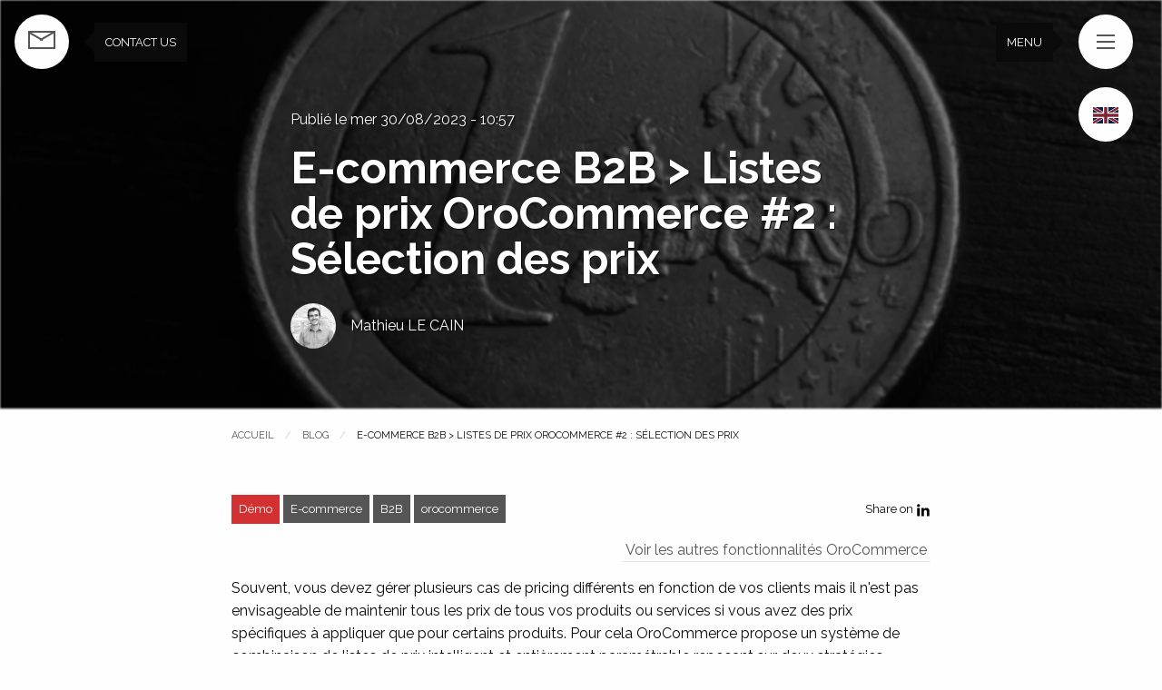

--- FILE ---
content_type: text/html; charset=UTF-8
request_url: https://www.iosan.fr/en/node/154
body_size: 8424
content:
<!DOCTYPE html>
<html lang="en" dir="ltr" prefix="og: https://ogp.me/ns#" class="no-js">
  <head>
    <meta charset="utf-8" />
<link rel="canonical" href="https://www.iosan.fr/blog/e-commerce-b2b-listes-de-prix-orocommerce-2-selection-des-prix" />
<link rel="image_src" href="https://www.iosan.fr/sites/default/files/styles/linkedin/public/2023-08/liste-de-prix-oro-commerce-iloofo_0.jpg.webp?itok=GfBwGXgS" />
<meta property="og:site_name" content="IOSAN" />
<meta property="og:type" content="article" />
<meta property="og:url" content="https://www.iosan.fr/blog/e-commerce-b2b-listes-de-prix-orocommerce-2-selection-des-prix" />
<meta property="og:title" content="E-commerce B2B &gt; Listes de prix OroCommerce #2 : Sélection des prix" />
<meta property="og:image" content="https://www.iosan.fr/sites/default/files/styles/linkedin/public/2023-08/liste-de-prix-oro-commerce-iloofo_0.jpg.webp?itok=GfBwGXgS" />
<meta name="Generator" content="Drupal 10 (https://www.drupal.org)" />
<meta name="MobileOptimized" content="width" />
<meta name="HandheldFriendly" content="true" />
<meta name="viewport" content="width=device-width, initial-scale=1.0" />
<style>div#sliding-popup, div#sliding-popup .eu-cookie-withdraw-banner, .eu-cookie-withdraw-tab {background: #cacaca} div#sliding-popup.eu-cookie-withdraw-wrapper { background: transparent; } #sliding-popup h1, #sliding-popup h2, #sliding-popup h3, #sliding-popup p, #sliding-popup label, #sliding-popup div, .eu-cookie-compliance-more-button, .eu-cookie-compliance-secondary-button, .eu-cookie-withdraw-tab { color: #0a0a0a;} .eu-cookie-withdraw-tab { border-color: #0a0a0a;}</style>
<meta http-equiv="ImageToolbar" content="false" />
<link rel="icon" href="/themes/custom/lequipetech/images/favicons/favicon.ico" type="image/vnd.microsoft.icon" />
<link rel="alternate" hreflang="fr" href="https://www.iosan.fr/blog/e-commerce-b2b-listes-de-prix-orocommerce-2-selection-des-prix" />
<script src="/sites/default/files/eu_cookie_compliance/eu_cookie_compliance.script.js?t5pqkk" defer></script>

    <title>E-commerce B2B &gt; Listes de prix OroCommerce #2 : Sélection des prix | IOSAN</title>
    <link rel="stylesheet" media="all" href="/sites/default/files/css/css_D7D-Evac-77IZdkY1A0BkBFfxTC37XexqyAjW7WMfak.css?delta=0&amp;language=en&amp;theme=lequipetech&amp;include=eJxtjsEKAyEMRH9I9JOWUbNraFZTTQ7t13cLhfbQwzDw4A1DvpUxbkxXnSqMXijRH7hV2uFiQejurGRUWjpkZMgvuoxuKJYaH02uWFSUWzipMtLOYjRjgRqPHhQTx4S2lep0hcQvid7Vs_BqVMN6LKMzZSwKT59524f3ivfI58MLFYtO6A" />
<link rel="stylesheet" media="all" href="/sites/default/files/css/css_2dVCxrG9k5zj5HXUPJvEfB6riwtbiw_Rw0tNYoqjAco.css?delta=1&amp;language=en&amp;theme=lequipetech&amp;include=eJxtjsEKAyEMRH9I9JOWUbNraFZTTQ7t13cLhfbQwzDw4A1DvpUxbkxXnSqMXijRH7hV2uFiQejurGRUWjpkZMgvuoxuKJYaH02uWFSUWzipMtLOYjRjgRqPHhQTx4S2lep0hcQvid7Vs_BqVMN6LKMzZSwKT59524f3ivfI58MLFYtO6A" />

    <script src="https://use.fontawesome.com/releases/v5.3.1/js/all.js" defer crossorigin="anonymous"></script>
<script src="https://use.fontawesome.com/releases/v5.3.1/js/v4-shims.js" defer crossorigin="anonymous"></script>

    <!-- Matomo Tag Manager -->
    <script type="text/javascript">
      var _mtm = _mtm || [];
      _mtm.push({'mtm.startTime': (new Date().getTime()), 'event': 'mtm.Start'});
      var d=document, g=d.createElement('script'), s=d.getElementsByTagName('script')[0];
      g.type='text/javascript'; g.async=true; g.defer=true; g.src='https://webanal.hd.lequipe.tech/js/container_eAzVdZXL.js'; s.parentNode.insertBefore(g,s);
    </script>
    <!-- End Matomo Tag Manager -->
  </head>
  <body class="lang-en section-en path-node node--type-blog-post">
  <a href="#main-content" class="visually-hidden focusable skip-link">
    Skip to main content
  </a>
  
    <div class="dialog-off-canvas-main-canvas" data-off-canvas-main-canvas>
    
<div class="off-canvas-wrapper">

  <div class="inner-wrap off-canvas-wrapper-inner"
       id="inner-wrap"
       data-off-canvas-wrapper>

    <aside id="left-off-canvas-menu"
           class="off-canvas
                  left-off-canvas-menu
                  multilevel-offcanvas
                  position-left"
           role="complementary"
           data-off-canvas>
        <div>
        <form id="contact_form" action="#">

    <div class="row">
        <div class="small-10 padding-top-2 small-offset-1 column">
            <h2 class="h4">Contact the team</h2>
            <p class="">
                You have a need, we have solutions!
            <hr>
            <strong>Contact Information:</strong><br>
            <i class="fas fa-phone"></i>&nbsp;<a class="link-phone" href="tel:+33972216828"><strong>+33 (0)9 72 21 68 28</strong></a><br>
            <i class="fas fa-at"></i>&nbsp;<a class="link-mail" href="mailto:contact@iosan.fr">contact@iosan.fr</a>
            </p>
            <hr>
        </div>
    </div>

    <div class="row">
        <fieldset id="contact_need_wrapper"
                  class="small-10 small-offset-1 column">
            <legend><strong>You want to...</strong></legend>
            <input type="radio" name="contact_need" value="projet" id="needProjet" required>
            <label for="needProjet">Realize a project</label>
            <br>
            <input type="radio" name="contact_need" value="regie" id="needRegie">
            <label for="needRegie">Build up your team</label>
            <br>
            <input type="radio" name="contact_need" value="autre" id="needAutre">
            <label for="needAutre">Other</label>
        </fieldset>

        <div class="small-10 small-offset-1 column hide" id="contact_tel_wrapper">
            <div class="fancy-label success">
                <div class="fancy-label--icon">
                    <i class="fas fa-phone"></i>
                </div>
                <div class="fancy-label--label">
                    <label for="contact_tel">
                        Please give us your number,<br> <strong>we will call you within 2h.</strong>
                    </label>
                </div>
            </div>
            <input id="contact_tel"
                   type="tel"
                   autocomplete="tel"
                   class="form-control"
                   name="contact_tel"
                   placeholder="Phone">
        </div>

        <div class="small-10 small-offset-1 column hide"
             id="contact_email_wrapper">

            <div class="fancy-label primary">
                <div class="fancy-label--icon">
                    <i class="fas fa-at"></i>
                </div>
                <div class="fancy-label--label">
                    <label for="contact_email">
                        Please give us your email address <br> <strong>we will send you a mail today.</strong>
                    </label>
                </div>
            </div>
            <input id="contact_email"
                   type="email"
                   autocomplete="email"
                   class="form-control"
                   name="contact_email"
                   placeholder="E-mail">
        </div>

        <div class="small-10 small-offset-1 column hide"
             id="contact_name_wrapper">
            <label for="contact_name" class="show-for-sr">
                Name
            </label>
            <input id="contact_name"
                   type="text"
                   class="form-control"
                   name="contact_name"
                   placeholder="Name">
        </div>

        <div id="contact_message_wrapper"
             class="small-10 small-offset-1 column hide">
            <label for="contact_message" class="show-for-sr">
                Message
            </label>
            <textarea id="contact_message"
                      name="contact_message"
                      class="form-control"
                      placeholder="Message"
                      rows="3"></textarea>
        </div>

        <div id="button_message"
             class="small-5 small-offset-1 column hide">
            <button type="button" class="button hollow">
                <i class="fas fa-plus"></i>&nbsp;Message
            </button>
        </div>

        <div id="button_submit"
             class="small-5 small-offset-1 column hide">
            <button type="submit" class="button submit-button">
                <i class="fas fa-paper-plane"></i>&nbsp;Send
            </button>
        </div>

        <div class="small-10 small-offset-1 column hide"
             id="contact_rgpd_wrapper">
            <div class="row collapse">
                <div class="small-1 column">
                    <input id="contact_rgpd"
                           type="checkbox"
                           class="form-control"
                           name="contact_rgpd"
                           value="agreed"
                           required>
                </div>
                <div class="small-11 column">
                    <label for="contact_rgpd">
                        I agree that the information entered will be used in the context of the commercial relationship that may result.<br>
                    </label>
                </div>
                <hr>
                <p class="small-12 help-text">
                    To know and exercise your rights including withdrawal of your consent to the use of data collected by this form, please see our <a href="/politique-confidentialite">privacy policy</a>.
                </p>
            </div>
        </div>

        <div class="small-10 small-offset-1 column hide end"
             id="contact_ajax_wrapper">

            <div class="fancy-label success hide"
                 id="contact_ajax_success">
                <div class="fancy-label--icon">
                    <i class="fas fa-check"></i>
                </div>
                <div class="fancy-label--label">
                    <label for="contact_ajax_success_handler">
                        <strong>Parfait !</strong> <br>
                        Votre message a bien été envoyé.<br>
                        <strong>Nous allons rapidement vous répondre.</strong>
                    </label>
                    <input type="hidden" id="contact_ajax_success_handler">
                </div>
            </div>

            <div class="fancy-label error hide"
                 id="contact_ajax_error">
                <div class="fancy-label--icon">
                    <i class="fas fa-frown"></i>
                </div>
                <div class="fancy-label--label">
                    <label for="contact_ajax_error_handler">
                        <strong>Aie !</strong> <br>
                        Une erreur est survenue lors de l'envoi de votre message.<br>
                        <strong>Nous en sommes désolés.</strong>
                        <br>
                        Contactez-nous directement au<br>
                        <strong>09 72 21 68 28</strong>
                    </label>
                    <input type="hidden" id="contact_ajax_error_handler">
                </div>
            </div>

        </div>

    </div>
</form>


  </div>

    </aside>

    <aside id="right-off-canvas-menu"
           class="off-canvas
                  right-off-canvas-menu
                  multilevel-offcanvas
                  position-right"
           role="complementary"
           data-off-canvas>
        <div>
    
  <div class="main-menu-top-logo">
    <img src="/themes/custom/lequipetech/images/logo.svg" alt="Logo L'Équipe Tech">
    <span class="show-for-sr">L'Équipe Tech</span>
  </div>

  

              <ul class="vertical menu main off-canvas-list">
                                <li>
        <a href="/en" data-drupal-link-system-path="&lt;front&gt;">Home</a>
              </li>
                            <li>
        <a href="/en/e-commerce" data-drupal-link-system-path="node/13">E-commerce</a>
              </li>
                            <li>
        <a href="/en/drupal" data-drupal-link-system-path="node/14">Drupal</a>
              </li>
                            <li>
        <a href="/en/node/103" data-drupal-link-system-path="node/103">Solution E-Commerce BtoB</a>
              </li>
                            <li>
        <a href="/en/blog" data-drupal-link-system-path="blog">Blog</a>
              </li>
                            <li>
        <a href="/en/references" data-drupal-link-system-path="references">Nos références</a>
              </li>
              <li><a href="#left-off-canvas-menu" data-toggle="right-off-canvas-menu" data-open="left-off-canvas-menu">Contact</a></li>
              </ul>
  



  <ul class="menu align-center social-links">
    <li>
      <a href="https://twitter.com/iosan_fr"
         target="_blank"
         title="Suivez-nous sur Twitter">
        <i class="fab fa-twitter" aria-hidden="true"></i><span class="show-for-sr">Twitter</span>
      </a>
    </li>
    <li>
      <a href="https://www.linkedin.com/company/iosan-fr/"
         target="_blank"
         title="Notre page sur LinkedIn">
        <i class="fab fa-linkedin" aria-hidden="true"></i><span class="show-for-sr">LinkedIn</span>
      </a>
    </li>
    <li>
      <a href="https://github.com/iosan-fr"
         target="_blank"
         title="Nos repos sur GitHub">
        <i class="fab fa-github" aria-hidden="true"></i><span class="show-for-sr">GitHub</span>
      </a>
    </li>
    <li>
      <a href="https://www.drupal.org/iosan"
         target="_blank"
         title="IOSAN sur Drupal.org">
        <i class="fab fa-drupal" aria-hidden="true"></i><span class="show-for-sr">Drupal.org</span>
      </a>
    </li>
  </ul>

  </div>

    </aside>

    <div class="off-canvas-content
                nav-bar-wrapper"
         data-off-canvas-content>
      <div class="nav-bar nav-bar--left">
        <ul class="menu">
          <li data-tooltip
              id="contact-tooltip"
              class="right"
              title="CONTACT US">
            <button class="offcanvas-trigger"
                    type="button"
                    data-open="left-off-canvas-menu" >
            <span class="envelope">
              <span class="square"></span>
              <span class="line"></span>
              <span class="line"></span>
            </span>
              <span class="show-for-sr">
              CONTACT US
            </span>
            </button>
          </li>
        </ul>
      </div>

      <div class="nav-bar nav-bar--right">
        <ul class="menu">
          <li data-tooltip
              id="menu-tooltip"
              class="left"
              title="MENU">
            <button class="offcanvas-trigger"
                    type="button"
                    data-open="right-off-canvas-menu">
            <span class="hamburger">
              <span class="line"></span>
              <span class="line"></span>
              <span class="line"></span>
            </span>
              <span class="show-for-sr">
              MENU
            </span>
            </button>
          </li>
        </ul>
      </div>
    </div>

    <div class="off-canvas-content"
         data-off-canvas-content>

      
      
      <main id="main" role="main">
        
                  <div class="region-highlighted"><div data-drupal-messages-fallback class="hidden"></div></div>        
        <a id="main-content"></a>

        
        <section>
            <div>
    <section class="language-switcher-language-url block-language-switcher block block-language block-language-blocklanguage-interface" id="block-language-switcher" role="navigation">
  
  
    

  
          <ul class="links"><li hreflang="fr" data-drupal-link-system-path="node/154"><a href="/blog/e-commerce-b2b-listes-de-prix-orocommerce-2-selection-des-prix" class="language-link" hreflang="fr" data-drupal-link-system-path="node/154">French</a></li><li hreflang="en" data-drupal-link-system-path="node/154" class="is-active" aria-current="page"><a href="/en/node/154" class="language-link is-active" hreflang="en" data-drupal-link-system-path="node/154" aria-current="page">English</a></li></ul>
    
    
  </section>
<section id="block-lequipetech-content" class="block-lequipetech-content block block-system block-system-main-block">
  
  
    

  
          

<div class="row expanded collapse">
  <div class="column">
    <div class="large-article-header">
      <div class="large-article-header-image"
           style="background-image: linear-gradient(#555555, #555555), url('/sites/default/files/styles/cover_picture_1024x500/public/2023-08/liste-de-prix-oro-commerce-iloofo_0.jpg.webp?itok=izQpMAEE')">
      </div>
      <div class="large-article-header-content">
        <div class="center-container">
          <div class="article-date">
            <p>Publié le <span><time datetime="2023-08-30T10:57:50+00:00" title="Mercredi 30 août 2023 - 10:57">mer 30/08/2023 - 10:57</time>
</span>
</p>
            
          </div>
          <div class="article-title">
            
            <h1>E-commerce B2B &gt; Listes de prix OroCommerce #2 : Sélection des prix</h1>
            
          </div>
          <div class="article-details">
            <div class="article-author">
              
<div class="field field-user--field-profile-picture field-name-field-profile-picture field-type-image field-label-hidden">
    <div class="field-items">
          <div class="field-item">  <img loading="lazy" src="/sites/default/files/styles/thumbnail/public/2018-12/mathieu_lisbon.jpg.webp?itok=WkjZ9Jrp" width="100" height="100" alt="Mathieu LE CAIN" />


</div>
      </div>
</div>




              <div>
                <span><a title="View user profile." href="/en/lequipe/mathieu-le-cain">Mathieu LE CAIN</a></span>

              </div>
            </div>
          </div>
        </div>
      </div>
    </div>
  </div>

  <hr class="invisible">

  <div class="row">
    <div class="small-10 small-offset-1 medium-8 medium-offset-2 column end">
      <nav aria-label="You are here:" role="navigation">
        <ul class="breadcrumbs">
          <li><a href="/">Accueil</a></li>
          <li><a href="/blog">Blog</a></li>
          <li>
            <span class="show-for-sr">Page courante : </span>E-commerce B2B &gt; Listes de prix OroCommerce #2 : Sélection des prix
          </li>
        </ul>
      </nav>
    </div>
  </div>
  <hr class="invisible">
  <div class="row">
    <article id="node-154"  lang="fr" class="small-10 small-offset-1 medium-8 medium-offset-2 column end">
      <div class="view-mode-full">


        <div class="blog-nav-container">
          <div class="blog-nav">
                          <div class="field field-node--field-categorie field-name-field-categorie field-type-entity-reference field-label-hidden">
    <div class="field-items">
          <div class="field-item">

<a href="/blog/categories-de-blog/demo"  class="label" style="background-color: #d33131">
  <div class="field field-taxonomy-term--name field-name-name field-type-string field-label-hidden">
    <div class="field-items">
          <div class="field-item">Démo</div>
      </div>
</div>

</a>

</div>
      </div>
</div>

                                      <div class="field field-node--field-tags field-name-field-tags field-type-entity-reference field-label-hidden small-10 small-offset-1 medium-8 medium-offset-2 column end">
    <div class="field-items">
          <div class="field-item blog-tag">
        <a href="/blog/tags/e-commerce" hreflang="fr">E-commerce</a>
      </div>
          <div class="field-item blog-tag">
        <a href="/blog/tags/b2b" hreflang="fr">B2B</a>
      </div>
          <div class="field-item blog-tag">
        <a href="/blog/tags/orocommerce" hreflang="fr">orocommerce</a>
      </div>
      </div>
</div>

                      </div>
          <div class="blog-post-share">
            <span class="share-label"></span>Share on 
            <a href="https://www.linkedin.com/sharing/share-offsite/?url=https://www.iosan.fr/blog/e-commerce-b2b-listes-de-prix-orocommerce-2-selection-des-prix" target="_blank" title="Share on LinkedIn" class="blog-iconshare">
              <img src="/themes/custom/lequipetech/images/blog/icon-linkedin.svg" alt="LinkedIn" />
            </a>
          </div>
        </div>


        
  
      
  <p class="text-align-right"><a href="/agence-ecommerce-btob/orocommerce/fonctionnalites">Voir les autres fonctionnalités OroCommerce</a></p><p><span style="display:none;" id="cke_bm_187S">&nbsp;</span>Souvent, vous devez gérer plusieurs cas de pricing différents en fonction de vos clients mais il n'est pas envisageable de maintenir tous les prix de tous vos produits ou services si vous avez des prix spécifiques à appliquer que pour certains produits. Pour cela OroCommerce propose un système de combinaison de listes de prix intelligent et entièrement paramétrable reposant sur deux stratégies principales :</p><ul><li>Prix le plus bas applicable</li><li>Fusion des listes applicables</li></ul><h2>Prix applicables les plus bas</h2><p>Tous les prix trouvés dans les listes de prix applicables au client sont affichés. Si un prix différent pour une même quantité est présent dans deux listes, c'est le prix le plus bas qui est pris en compte. Ce mode de gestion est simple et vous permet notamment de gérer des campagnes promotionnelles très simplement (une liste de prix peut être active uniquement sur une période).</p><p>C'est l'exemple que nous avons donné dans le premier article sur les listes de prix : <a href="/blog/e-commerce-b2b-listes-de-prix-orocommerce">E-commerce B2B &gt; Listes de prix OroCommerce</a></p><h2>Fusion de listes de prix</h2><p>Dans ce cas, les listes de prix sont fusionnées et tous les prix applicables sont affichés.</p><div class="align-center media">
  
  <div class="field field-media--field-media-image-1 field-name-field-media-image-1 field-type-image field-label-visually_hidden">
      <div class="field-label visually-hidden">Image</div>
    <div class="field-items">
          <div class="field-item">  <img loading="lazy" src="/sites/default/files/styles/content_image/public/2023-08/iloofo-ecommerceb2b-orocommerce-liste-de-prix-demo-3-grille-tarifaire.png.webp?itok=qTxKX6yD" width="397" height="356" alt="Grille tarifaire ecommerce btob orocommerce iloofo">


</div>
      </div>
</div>

</div>
<p>&nbsp;</p><h3>Priorité d'application</h3><p>Vous pouvez affecter plusieurs listes de prix à tout le monde, à un groupe de client ou à un client en particulier (la liste de prix par défaut est toujours applicable avec une priorité basse). Si un prix est trouvé dans plusieurs listes pour une même quantité, le prix de la liste avec la plus haute priorité sera appliqué.</p><p>De manière plus générale, le système applique les listes de prix dans cet ordre :</p><ul><li>liste affectée au client</li><li>liste affectée au groupe de clients</li><li>liste par défaut</li></ul><h3>Exclusion des listes</h3><p>Il est possible d'exclure les autres listes de prix quand un prix dans une liste de priorité haute est trouvé en interdisant la fusion des listes de prix pour un groupe de client ou un client.</p><p>Par exemple, vous avez un tarif négocié avec un client sur l'année et pour une gamme de produits spécifique. Il ne verra que ce tarif, les autres tarifs ne seront pas affichés (même pour les quantités différentes).</p><div class="align-center media">
  
  <div class="field field-media--field-media-image-1 field-name-field-media-image-1 field-type-image field-label-visually_hidden">
      <div class="field-label visually-hidden">Image</div>
    <div class="field-items">
          <div class="field-item">  <img loading="lazy" src="/sites/default/files/styles/content_image/public/2023-08/iloofo-ecommerceb2b-orocommerce-liste-de-prix-demo-5-grille-tarifaire-negociee.png.webp?itok=JdTmqZDw" width="403" height="324" alt="Grille tarifaire négociée OroCommerce">


</div>
      </div>
</div>

</div>
<p>&nbsp;</p><p>Pour les autres produits, si aucun tarif n'est spécifié dans sa liste de prix, les tarifs par défaut sont applicables.</p><p>&nbsp;</p>

  
    <div class="paragraph paragraph--type--callout paragraph--view-mode--default">
          <div class="callout">
        <div class="field field-paragraph--field-text field-name-field-text field-type-text-long field-label-hidden">
    <div class="field-items">
          <div class="field-item"><div class="row"><div class="medium-5 column"><h3>Vous souhaitez en savoir plus ?</h3><p>Découvrez notre <strong>offre innovante dédiée à la transformation digitale des PME</strong>.</p></div><div class="medium-5 column"><a class="button success large margin-top-1" href="/agence-ecommerce-btob/orocommerce" aria-controls="left-off-canvas-menu" aria-expanded="false">Découvrez l'offre E-Commerce B2B PME</a><br>ou<br><a class="button large margin-top-1" href="#left-off-canvas-menu" aria-controls="left-off-canvas-menu" aria-expanded="false" data-open="left-off-canvas-menu">Contactez-nous</a></div></div></div>
      </div>
</div>

      </div>
      </div>


      </div>
    </article>

          <div class="field field-node--field-tags field-name-field-tags field-type-entity-reference field-label-hidden small-10 small-offset-1 medium-8 medium-offset-2 column end">
    <div class="field-items">
          <div class="field-item blog-tag">
        <a href="/blog/tags/e-commerce" hreflang="fr">E-commerce</a>
      </div>
          <div class="field-item blog-tag">
        <a href="/blog/tags/b2b" hreflang="fr">B2B</a>
      </div>
          <div class="field-item blog-tag">
        <a href="/blog/tags/orocommerce" hreflang="fr">orocommerce</a>
      </div>
      </div>
</div>

    
    
    

  </div>

</div>






    
    
  </section>
<section id="block-lequipetech-blogpostotherposts" class="block-lequipetech-blogpostotherposts block block-lequipetech-main block-lequipetech-main-blog-post-recommended">
  
  
    

  
          <h2 class="row related-posts-title">Related posts</h2><div class="blog-post-suggestions row collapse blog--posts-wrapper">
      <div class="featured-article-small medium-4 column">
      
<a class="featured-article-img-link" href="/blog/drupal-un-nouveau-module-pour-supprimer-les-divs-entourant-vos-champs-la-demande">
  <img class="featured-article-img" src="/sites/default/files/styles/big_feature_image_800x450/public/2021-06/drupal-blog-banner.png.webp?itok=CFz-gqlX" alt="Drupal &gt; Un nouveau module pour supprimer les divs entourant vos champs à la demande">
</a>
<div class="featured-article-tag">
  <div class="field field-node--field-categorie field-name-field-categorie field-type-entity-reference field-label-hidden">
    <div class="field-items">
          <div class="field-item">

<a href="/blog/categories-de-blog/contribution"  class="label" style="background-color: #a001da">
  <div class="field field-taxonomy-term--name field-name-name field-type-string field-label-hidden">
    <div class="field-items">
          <div class="field-item">Contribution</div>
      </div>
</div>

</a>

</div>
      </div>
</div>

</div>
<div class="featured-article-text">
  <p class="featured-article-title">
    <a href="/blog/drupal-un-nouveau-module-pour-supprimer-les-divs-entourant-vos-champs-la-demande">Drupal &gt; Un nouveau module pour supprimer les divs entourant vos champs à la demande</a>
  </p>
</div>





    </div>
      <div class="featured-article-small medium-4 column">
      
<a class="featured-article-img-link" href="/en/blog/contribution-lazy-service-module-little-more-laziness-your-drupal">
  <img class="featured-article-img" src="/sites/default/files/styles/big_feature_image_800x450/public/2022-11/photo-1460925667.jpg.webp?itok=CNYDNCsg" alt="Contribution : Lazy service module, a little more laziness in your Drupal">
</a>
<div class="featured-article-tag">
  <div class="field field-node--field-categorie field-name-field-categorie field-type-entity-reference field-label-hidden">
    <div class="field-items">
          <div class="field-item">

<a href="/blog/categories-de-blog/contribution"  class="label" style="background-color: #a001da">
  <div class="field field-taxonomy-term--name field-name-name field-type-string field-label-hidden">
    <div class="field-items">
          <div class="field-item">Contribution</div>
      </div>
</div>

</a>

</div>
      </div>
</div>

</div>
<div class="featured-article-text">
  <p class="featured-article-title">
    <a href="/en/blog/contribution-lazy-service-module-little-more-laziness-your-drupal">Contribution : Lazy service module, a little more laziness in your Drupal</a>
  </p>
</div>





    </div>
      <div class="featured-article-small medium-4 column">
      
<a class="featured-article-img-link" href="/blog/rendre-vos-drupal-ajax-callback-generique-cest-possible-avec-notre-nouveau-module-contrib">
  <img class="featured-article-img" src="/sites/default/files/styles/big_feature_image_800x450/public/2024-11/drupal.jpg.webp?itok=6DQmdSah" alt="Rendre vos Drupal AJAX Callback générique c&#039;est possible avec notre nouveau module contrib">
</a>
<div class="featured-article-tag">
  <div class="field field-node--field-categorie field-name-field-categorie field-type-entity-reference field-label-hidden">
    <div class="field-items">
          <div class="field-item">

<a href="/blog/categories-de-blog/contribution"  class="label" style="background-color: #a001da">
  <div class="field field-taxonomy-term--name field-name-name field-type-string field-label-hidden">
    <div class="field-items">
          <div class="field-item">Contribution</div>
      </div>
</div>

</a>

</div>
      </div>
</div>

</div>
<div class="featured-article-text">
  <p class="featured-article-title">
    <a href="/blog/rendre-vos-drupal-ajax-callback-generique-cest-possible-avec-notre-nouveau-module-contrib">Rendre vos Drupal AJAX Callback générique c&#039;est possible avec notre nouveau module contrib</a>
  </p>
</div>





    </div>
  </div>

    
    
  </section>

  </div>

        </section>
      </main>
    </div>
  </div>
</div>

<div class="container">
  <div class="row expanded l-footer">
    <div class="row">

              <div id="footer-first" class="medium-4 column">
            <div>
    
  <h2  class="block-title title">Contact Information</h2>

<p>
  <i class="fas fa-phone"></i>&nbsp;<a class="link-phone" href="tel:+33972216828">+33 (0)9 72 21 68 28</a><br>
  <i class="fas fa-at"></i>&nbsp;<a class="link-mail" href="mailto:contact@iosan.fr">contact@iosan.fr</a>
</p>



  </div>

        </div>
      
              <div class="medium-8 column">
                      <div id="footer-middle">
                <div>
    <nav role="navigation" aria-labelledby="block-footer-main-menu-menu" id="block-footer-main-menu" class="block-footer-main-menu">
            
  <h2 class="block-title visually-hidden" id="block-footer-main-menu-menu">Navigation principale</h2>
  

        

              <ul class="vertical menu main off-canvas-list">
                                <li>
        <a href="/en" data-drupal-link-system-path="&lt;front&gt;">Home</a>
              </li>
                            <li>
        <a href="/en/e-commerce" data-drupal-link-system-path="node/13">E-commerce</a>
              </li>
                            <li>
        <a href="/en/drupal" data-drupal-link-system-path="node/14">Drupal</a>
              </li>
                            <li>
        <a href="/en/node/103" data-drupal-link-system-path="node/103">Solution E-Commerce BtoB</a>
              </li>
                            <li>
        <a href="/en/blog" data-drupal-link-system-path="blog">Blog</a>
              </li>
                            <li>
        <a href="/en/references" data-drupal-link-system-path="references">Nos références</a>
              </li>
              <li><a href="#left-off-canvas-menu" data-toggle="right-off-canvas-menu" data-open="left-off-canvas-menu">Contact</a></li>
              </ul>
  


  </nav>

  </div>

            </div>
                    <hr>
                      <div id="footer-last">
                <div>
    <nav role="navigation" aria-labelledby="block-footer-menu-menu" id="block-footer-menu" class="block-footer-menu">
            
  <h2 class="block-title visually-hidden" id="block-footer-menu-menu">Pied de page</h2>
  

        
              <ul class="menu">
              <li>
        <a href="/en/mentions-legales" data-drupal-link-system-path="node/7">Legal Notices</a>
              </li>
          <li>
        <a href="/en/politique-confidentialite" data-drupal-link-system-path="node/8">Privacy Policy</a>
              </li>
        </ul>
  


  </nav>

  </div>

            </div>
                  </div>
          </div>
  </div>

  <div class="row expanded l-socket">
    <div class="row">
      <div class="small-6 column legal">
              </div>

      <div class="small-6 column trademark">
        &copy; 2025  All rights reserved.
      </div>
    </div>
  </div>

</div>


  </div>

  
  <script type="application/json" data-drupal-selector="drupal-settings-json">{"path":{"baseUrl":"\/","pathPrefix":"en\/","currentPath":"node\/154","currentPathIsAdmin":false,"isFront":false,"currentLanguage":"en"},"pluralDelimiter":"\u0003","suppressDeprecationErrors":true,"eu_cookie_compliance":{"cookie_policy_version":"1.0.0","popup_enabled":true,"popup_agreed_enabled":false,"popup_hide_agreed":false,"popup_clicking_confirmation":false,"popup_scrolling_confirmation":false,"popup_html_info":"\u003Cdiv aria-labelledby=\u0022popup-text\u0022  class=\u0022eu-cookie-compliance-banner eu-cookie-compliance-banner-info eu-cookie-compliance-banner--opt-in\u0022\u003E\n  \u003Cdiv class=\u0022popup-content info eu-cookie-compliance-content\u0022\u003E\n        \u003Cdiv id=\u0022popup-text\u0022 class=\u0022eu-cookie-compliance-message\u0022 role=\u0022document\u0022\u003E\n      \u003Ch2\u003EBecause we want to provide you with the best advice,\u003C\/h2\u003E\u003Cp\u003EDo you allow us to use the cookie of our audience measurement tool (Matomo) to track your navigation on our site in order to know the relevance of our content ?\u003C\/p\u003E\n          \u003C\/div\u003E\n\n    \n    \u003Cdiv id=\u0022popup-buttons\u0022 class=\u0022eu-cookie-compliance-buttons\u0022\u003E\n            \u003Cbutton type=\u0022button\u0022 class=\u0022agree-button eu-cookie-compliance-secondary-button\u0022\u003EAgreed\u003C\/button\u003E\n              \u003Cbutton type=\u0022button\u0022 class=\u0022decline-button eu-cookie-compliance-default-button\u0022\u003ENo, Thanks.\u003C\/button\u003E\n          \u003C\/div\u003E\n  \u003C\/div\u003E\n\u003C\/div\u003E","use_mobile_message":false,"mobile_popup_html_info":"\u003Cdiv aria-labelledby=\u0022popup-text\u0022  class=\u0022eu-cookie-compliance-banner eu-cookie-compliance-banner-info eu-cookie-compliance-banner--opt-in\u0022\u003E\n  \u003Cdiv class=\u0022popup-content info eu-cookie-compliance-content\u0022\u003E\n        \u003Cdiv id=\u0022popup-text\u0022 class=\u0022eu-cookie-compliance-message\u0022 role=\u0022document\u0022\u003E\n      \n          \u003C\/div\u003E\n\n    \n    \u003Cdiv id=\u0022popup-buttons\u0022 class=\u0022eu-cookie-compliance-buttons\u0022\u003E\n            \u003Cbutton type=\u0022button\u0022 class=\u0022agree-button eu-cookie-compliance-secondary-button\u0022\u003EAgreed\u003C\/button\u003E\n              \u003Cbutton type=\u0022button\u0022 class=\u0022decline-button eu-cookie-compliance-default-button\u0022\u003ENo, Thanks.\u003C\/button\u003E\n          \u003C\/div\u003E\n  \u003C\/div\u003E\n\u003C\/div\u003E","mobile_breakpoint":768,"popup_html_agreed":false,"popup_use_bare_css":false,"popup_height":"auto","popup_width":"100%","popup_delay":1000,"popup_link":"\/en\/politique-confidentialite","popup_link_new_window":true,"popup_position":false,"fixed_top_position":true,"popup_language":"en","store_consent":true,"better_support_for_screen_readers":false,"cookie_name":"","reload_page":false,"domain":"","domain_all_sites":false,"popup_eu_only":false,"popup_eu_only_js":false,"cookie_lifetime":100,"cookie_session":0,"set_cookie_session_zero_on_disagree":0,"disagree_do_not_show_popup":false,"method":"opt_in","automatic_cookies_removal":false,"allowed_cookies":"","withdraw_markup":"\u003Cbutton type=\u0022button\u0022 class=\u0022eu-cookie-withdraw-tab\u0022\u003EPrivacy settings\u003C\/button\u003E\n\u003Cdiv aria-labelledby=\u0022popup-text\u0022 class=\u0022eu-cookie-withdraw-banner\u0022\u003E\n  \u003Cdiv class=\u0022popup-content info eu-cookie-compliance-content\u0022\u003E\n    \u003Cdiv id=\u0022popup-text\u0022 class=\u0022eu-cookie-compliance-message\u0022 role=\u0022document\u0022\u003E\n      \u003Ch2\u003EBecause we want to provide you with the best advice,\u003C\/h2\u003E\u003Cp\u003EYou are agreed to the addition of cookies, and we thank you for that.\u003C\/p\u003E\n    \u003C\/div\u003E\n    \u003Cdiv id=\u0022popup-buttons\u0022 class=\u0022eu-cookie-compliance-buttons\u0022\u003E\n      \u003Cbutton type=\u0022button\u0022 class=\u0022eu-cookie-withdraw-button \u0022\u003EWithdrawing consent\u003C\/button\u003E\n    \u003C\/div\u003E\n  \u003C\/div\u003E\n\u003C\/div\u003E","withdraw_enabled":false,"reload_options":null,"reload_routes_list":"","withdraw_button_on_info_popup":false,"cookie_categories":[],"cookie_categories_details":[],"enable_save_preferences_button":true,"cookie_value_disagreed":"0","cookie_value_agreed_show_thank_you":"1","cookie_value_agreed":"2","containing_element":"body","settings_tab_enabled":false,"olivero_primary_button_classes":"","olivero_secondary_button_classes":"","close_button_action":"close_banner","open_by_default":false,"modules_allow_popup":true,"hide_the_banner":false,"geoip_match":true,"unverified_scripts":["\/\/webanal.hd.lequipe.tech\/matomo.js\\r\\nhttps:\/\/webanal.hd.lequipe.tech\/js\/container_eAzVdZXL.js"]},"user":{"uid":0,"permissionsHash":"738023cdb5cc31085d9f7afa29c7e94d471021e6895317bdcbfbe10716715612"}}</script>
<script src="/sites/default/files/js/js_e5UL0mudAALf1Kcbd0vp_lkTam4X9CNJHFnHC4X75uo.js?scope=footer&amp;delta=0&amp;language=en&amp;theme=lequipetech&amp;include=eJx9jUEOgCAQAz9E4EkEsejGhUUBTXy9HDh4MJ7aTDMpmvUiG6FHzEwueRh8QBUkVXehSIR5dV3O5W_TZaWoGHujjAq_moVlcvxG_aY7vpqROsgR1d2OyQZpaXaVJA3vAYihRlI"></script>


    <!-- Start of Rocket.Chat Livechat Script -->
    <!-- End of Rocket.Chat Livechat Script -->

  </body>
</html>


--- FILE ---
content_type: image/svg+xml
request_url: https://www.iosan.fr/themes/custom/lequipetech/images/logo.svg
body_size: 463
content:
<?xml version="1.0" encoding="utf-8"?>
<!-- Generator: $$$/GeneralStr/196=Adobe Illustrator 27.6.0, SVG Export Plug-In . SVG Version: 6.00 Build 0)  -->
<svg version="1.1" id="Calque_1" xmlns="http://www.w3.org/2000/svg" xmlns:xlink="http://www.w3.org/1999/xlink" x="0px" y="0px"
	 viewBox="0 0 702 269" style="enable-background:new 0 0 702 269;" xml:space="preserve">
<style type="text/css">
	.st0{fill:#1A2EED;}
	.st1{fill:#121245;}
</style>
<polygon class="st0" points="419.4,70.5 363.3,199.5 393.2,199.5 434,107.4 474.8,199.5 504.8,199.5 449.4,70.5 "/>
<rect x="70.9" y="70.5" class="st1" width="27.1" height="129"/>
<g>
	<path class="st1" d="M136.8,135c0,22.3,20.1,37.4,41.3,37.4s40.6-15.2,40.6-37.4c0-22.3-19.4-37.1-40.6-37.1
		C156.7,97.9,136.8,112.7,136.8,135 M245.7,135c0,36.6-29.3,64.6-68,64.6c-38.7,0-68-27.9-68-64.6c0-36.9,29.3-64.2,68-64.2
		C216.4,70.7,245.7,98.2,245.7,135"/>
</g>
<polygon class="st1" points="604,70.5 604,153.4 542.5,70.5 516.5,70.5 516.5,199.4 543.8,199.4 543.8,116.7 605.1,199.4 
	631.2,199.4 631.2,70.5 "/>
<g>
	<path class="st1" d="M291.7,105.1c0-6.9,6.5-10.3,16.1-10.3c10,0,26.3,5.8,39.6,13.6L358,83.9c-12.6-8.2-30.3-13.6-47.9-13.6
		c-29.3,0-49,14.5-49,37.5c0,44.9,67.5,30.9,67.5,54.8c0,7.8-7.1,12.1-18.8,12.1c-13.4,0-31.8-7.4-44.8-19l-10.5,24.1
		c14.3,11.7,34.6,19.3,54.9,19.3c28,0,49.6-13.4,49.6-38.2C359.2,115.4,291.7,128.5,291.7,105.1"/>
</g>
</svg>


--- FILE ---
content_type: image/svg+xml
request_url: https://www.iosan.fr/themes/custom/lequipetech/images/icons/flag_UK.svg
body_size: 225
content:
<?xml version="1.0" encoding="utf-8"?>
<!-- Generator: Adobe Illustrator 23.1.1, SVG Export Plug-In . SVG Version: 6.00 Build 0)  -->
<svg version="1.1" id="Calque_1" xmlns="http://www.w3.org/2000/svg" xmlns:xlink="http://www.w3.org/1999/xlink" x="0px" y="0px"
	 viewBox="0 0 1000 600" style="enable-background:new 0 0 1000 600;" xml:space="preserve">
<style type="text/css">
	.st0{clip-path:url(#SVGID_2_);}
	.st1{fill:#012169;}
	.st2{stroke:#FFFFFF;stroke-width:120;stroke-miterlimit:80;}
	.st3{stroke:#C8102E;stroke-width:80;stroke-miterlimit:80;}
	.st4{stroke:#FFFFFF;stroke-width:200;stroke-miterlimit:80;}
	.st5{stroke:#C8102E;stroke-width:120;stroke-miterlimit:80;}
</style>
<g>
	<defs>
		<rect id="SVGID_1_" y="0" width="1000" height="600"/>
	</defs>
	<clipPath id="SVGID_2_">
		<use xlink:href="#SVGID_1_"  style="overflow:visible;"/>
	</clipPath>
	<g class="st0">
		<path class="st1" d="M0,0v600h1000V0H0z"/>
		<path class="st2" d="M0,0l1000,600 M1000,0L0,600"/>
		<g>
			<path class="st3" d="M0,0l1000,600 M1000,0L0,600"/>
		</g>
		<path class="st4" d="M500,0v600 M0,300h1000"/>
		<path class="st5" d="M500,0v600 M0,300h1000"/>
	</g>
</g>
</svg>
